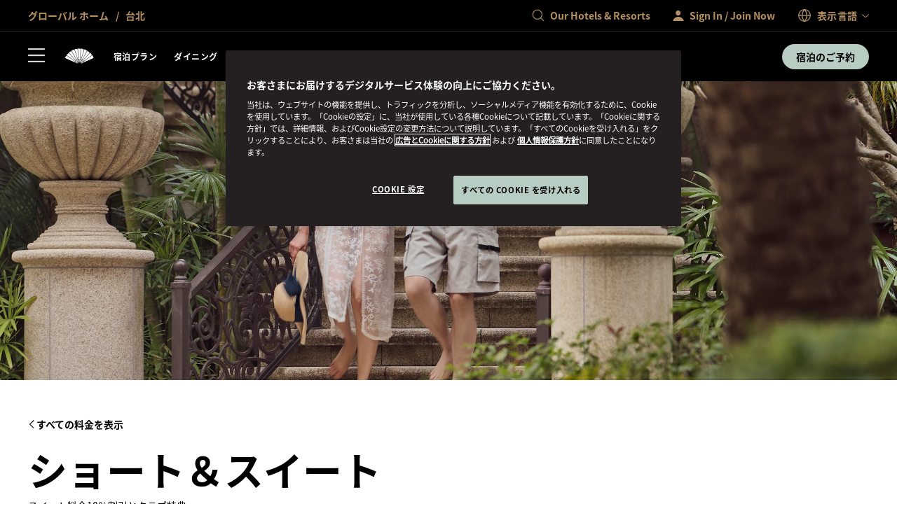

--- FILE ---
content_type: image/svg+xml
request_url: https://media.ffycdn.net/eu/mandarin-oriental-hotel-group/a3GHdhdhYuavjY6q2Pcz.svg
body_size: 559
content:
<svg xmlns="http://www.w3.org/2000/svg" xml:space="preserve" viewBox="0 0 48 48"><path fill="#FFF" d="M24 7.2C13.6 7.2 5.2 15.6 5.2 26S13.6 44.8 24 44.8 42.8 36.4 42.8 26C42.7 15.6 34.4 7.3 24 7.2m0 36c-9.5 0-17.2-7.7-17.2-17.2S14.5 8.8 24 8.8 41.2 16.5 41.2 26 33.5 43.2 24 43.2"/><path fill="#FFF" d="M27 11.6v1.6c5.7 1.3 9.9 6.3 10.2 12.1H35v1.5h2.2c-.4 6.7-5.7 12.1-12.5 12.5V37h-1.5v3.8h.8c8.1 0 14.7-6.6 14.7-14.8 0-7-4.9-13-11.7-14.4M10.8 26.8H13v-1.5h-2.2c.4-6.7 5.7-12.1 12.5-12.5V15h1.5v-3.8H24c-8.1 0-14.7 6.6-14.7 14.8 0 7 4.9 13 11.7 14.4v-1.6c-5.7-1.2-9.9-6.2-10.2-12"/><path fill="#FFF" d="M24.8 22.3c-.3-.1-.5-.1-.8-.1-2.1 0-3.8 1.7-3.8 3.8 0 .3 0 .5.1.8L16 34l7.2-4.3c.3.1.5.1.8.1 2.1 0 3.8-1.7 3.8-3.8 0-.3 0-.5-.1-.8L32 18zm-.8 5.9c-1.2 0-2.2-1-2.2-2.2s1-2.2 2.2-2.2 2.2 1 2.2 2.2-1 2.2-2.2 2.2"/></svg>

--- FILE ---
content_type: image/svg+xml
request_url: https://media.ffycdn.net/eu/mandarin-oriental-hotel-group/UmCJxJGMSYBY18mYK1Rs.svg
body_size: 1500
content:
<svg xmlns="http://www.w3.org/2000/svg" viewBox="0 0 1238.4 576"><g fill="#fff"><path d="M633.7 236.6c-2.7-.2-5.5-.3-8.2-.3s-5.8.1-8.6.3l7.3 67.8h2.9zm.5-5.6q-4.35-.3-8.7-.3c-4.35 0-6.2.1-9.2.4L592.7 11.6l62.2 8.3-20.6 211.2Zm22 9.8c-2.6-.8-5.3-1.4-8-2-2.8-.6-5.7-1.1-8.5-1.5l-7.1 67.8 2.9.6 20.6-64.9Zm1.7-5.4c-2.8-.8-5.6-1.5-8.5-2.2-3-.6-6.1-1.2-9.1-1.6L663.1 12l59.1 21.1-64.3 202.2Zm-47 1.9c-2.7.4-5.4.8-8.1 1.4q-4.2.9-8.4 2.1l21.3 64.8 2.9-.6zm-.7-5.6c-2.9.4-5.7.9-8.6 1.5-3 .6-6 1.4-8.9 2.3l-69-209.7 62.6-4.9 24 210.9Zm-21.5 11.1c-2.6.9-5.1 1.9-7.6 3.1-2.6 1.2-5.2 2.5-7.7 3.8l34.4 58.9 2.7-1.2-21.7-64.6Zm-1.8-5.4q-4.05 1.5-8.1 3.3c-2.8 1.3-5.6 2.6-8.3 4.1L459.2 54.1l60.2-17.9L587 237.4Zm-18.8 15.3c-2.3 1.4-4.6 3-6.8 4.6-2.3 1.7-4.6 3.5-6.7 5.4l45.9 50.4 2.4-1.7-34.7-58.6Zm-2.9-4.9c-2.5 1.5-4.9 3.2-7.3 4.9-2.5 1.8-4.9 3.8-7.2 5.8L401.9 95.3 457 65.2l108.1 182.6Zm-15.1 18.9c-2 1.9-3.9 3.9-5.7 5.9-1.9 2.2-3.8 4.4-5.5 6.7l55.4 39.7 2-2.2zm-3.8-4.1c-2.1 2-4.1 4.1-6.1 6.3-2.1 2.3-4 4.7-5.8 7.1L354.8 147.5l47.6-40.9zm-10.9 21.6c-1.5 2.3-3 4.6-4.3 7-1.4 2.5-2.8 5.1-4 7.7l62.5 27.2 1.5-2.6zm-4.6-3.2c-1.6 2.4-3.2 4.9-4.6 7.4-1.5 2.7-2.9 5.4-4.2 8.2l-202.5-88.1 38-50 173.4 122.4Zm146.5-31.5c-2.4-1.3-4.8-2.5-7.4-3.6-2.6-1.2-5.3-2.3-8-3.2l-21.1 64.8 2.7 1.2zm2.8-5c-2.5-1.4-5.2-2.7-7.8-3.9-2.8-1.3-5.7-2.4-8.6-3.4l68.2-210 53.4 33zm16 17.9c-2.1-1.8-4.2-3.5-6.4-5.1q-3.45-2.55-7.2-4.8l-34.2 59 2.4 1.7zm3.8-4.2q-3.3-2.85-6.9-5.4c-2.5-1.8-5.1-3.5-7.7-5.1L795.9 56.6l45.3 43.4-141.4 158.2Zm11.9 20.8c-1.7-2.2-3.4-4.3-5.2-6.3-1.9-2.2-3.9-4.2-6-6.2L654.8 317l2 2.2zm4.5-3.4c-1.8-2.3-3.6-4.6-5.6-6.8-2.1-2.3-4.2-4.5-6.4-6.6L852.4 98.5l35.2 52-171.4 125.2Zm7.4 22.9c-1.2-2.5-2.4-4.9-3.8-7.3-1.4-2.5-3-5-4.6-7.3L660 323.8l1.5 2.6 62.2-27.8Zm5.1-2.3c-1.2-2.6-2.6-5.2-4-7.8-1.5-2.7-3.2-5.3-4.9-7.8L899 151.5l23.6 58.2-193.8 86.6Zm-211 100.3h-14.7v.3l3.1 5.8V467h11.6zm-218.4 0h-33.6v.3l3.1 5.8V467h31c20.1-.2 35.4-15.4 35.4-35.2s-15.4-35.4-35.9-35.4Zm17.2 52.7c-4.5 4.5-10.8 7-17.2 6.9h-18.8v-48.5h18.8c6.4-.2 12.7 2.3 17.2 6.9s7.1 11 7 17.4c.1 6.4-2.4 12.8-7 17.3m62.6-52.7h-12.8v.3l1.8 4.4-28.3 65.8h12.2l6.9-16.7h31.7l7.1 16.7h12.3l-30.8-70.5ZM363 440.3l11.4-27.9h.3l11.8 27.9zm99.6-3.8c11.1-1.9 18-9.7 18-20.3s-8-19.6-23.3-19.6h-35.6v.3l3.1 5.8v64.4h11.6V437H449l23.1 30.1h13.7l-23.3-30.5Zm-26.1-9.6v-20.2H457c8 0 11.9 4.8 11.9 10.2S465 427 457 427h-20.5Zm251.8-32.7c-20.7 0-38.4 16.6-38.4 37.4s17.7 37.6 38.4 37.6 38.4-16.9 38.4-37.6-17.7-37.4-38.4-37.4m0 63.3c-14.2 0-26.7-11.7-26.7-25.9s12.5-25.7 26.7-25.7 26.7 11.4 26.7 25.7-12.5 25.9-26.7 25.9m95.9-21c11.1-1.9 18-9.7 18-20.3s-8-19.6-23.3-19.6h-35.6v.3l3.1 5.8v64.4H758V437h12.6l23.1 30.1h13.7l-23.3-30.5Zm-26.1-9.6v-20.2h20.5c8 0 11.9 4.8 11.9 10.2s-3.9 10.1-11.9 10.1h-20.5Zm367.3-30.4h-12.8v.3l1.8 4.4-28.3 65.8h12.2l6.9-16.7h31.7l7.1 16.7h12.3l-30.8-70.5Zm-16.2 43.8 11.4-27.9h.3l11.8 27.9zM1187 396.5h-14.7v.3l3.1 5.9v64.4h50v-10.6H1187zM1085.4 396.5H1020v.3l5.5 10.1h22.3v60.2h11.6v-60.2h26zM954.9 396.5h-14.8v.3l3.2 5.9v64.4h11.6v-53.2l47.4 54.6h1.6v-72h-11.6V440zM919.5 396.5h-55.7v.3l3.1 5.9v64.4h53.7v-10.6h-42.1v-22.4h30.9V424h-30.9v-16.9h41zM839.5 396.5h-14.7v.3l3.1 5.9v64.4h11.6zM554.7 396.5H540v.3l3.1 5.9v64.4h11.6v-53.2l47.4 54.6h1.6v-72h-11.5V440zM198.7 396.5H184v.3l3.1 5.9v64.4h11.6v-53.2l47.4 54.6h1.6v-72h-11.6V440zM142.2 396.5h-12.8v.3l1.8 4.4-28.3 65.8h12.2l6.9-16.7h31.7l7.1 16.7h12.3l-30.8-70.5ZM126 440.3l11.4-27.9h.3l11.8 27.9zM27.7 396.5H13v.3l3.1 5.9v64.4h11.6v-47.6l24.2 47.6h1.6l24.1-48.2v48.2h11.6v-64.4l3.1-5.9v-.3H77.6l-24.7 49.3zM530.1 529.4v35.1h-6.3v-35.1h-9.4v-5.9h25.1v5.9zm48.8 25.2h-17.5l-4.5 9.9h-6.8l20.4-43.4 19.4 43.4h-6.8l-4.3-9.9Zm-2.5-5.9-6.1-13.9-6.3 13.9zm37.3-25.2v41h-6.3v-41zm31.1 0c2.5 0 6 .2 9 2.2 3.4 2.3 5.1 6.2 5.1 10s-.6 6.1-4 9c-3.3 2.8-7 3.2-10 3.2h-2.8v16.6h-6.3v-41zm-2.7 18.6h2.8c5.4 0 8-2.6 8-6.4s-.9-6.3-8-6.3h-2.8v12.8Zm58.1-12.7h-16.3v10.4h15.8v5.9h-15.8v12.9h16.3v5.9h-22.6v-41h22.6zm26.7-5.9v41h-6.3v-41z"/></g></svg>

--- FILE ---
content_type: image/svg+xml
request_url: https://media.ffycdn.net/eu/mandarin-oriental-hotel-group/fgvyrwf48EroqqgwUktg.svg
body_size: 108
content:
<svg xmlns="http://www.w3.org/2000/svg" data-name="Layer 1" viewBox="0 0 48 48"><path fill="#fff" d="M37.68 12.25H10.32l-3.15 32.5h33.66Zm-7.48 1.5a6.24 6.24 0 0 1-12.4 0Zm-18.52 0h4.61a7.75 7.75 0 0 0 15.42 0h4.61L38.57 37H9.43ZM24 3.75A6.25 6.25 0 0 1 30.25 10h1.5a7.75 7.75 0 0 0-15.5 0h1.5A6.25 6.25 0 0 1 24 3.75"/><path fill="#fff" d="M16 27.25h16v1.5H16z"/></svg>